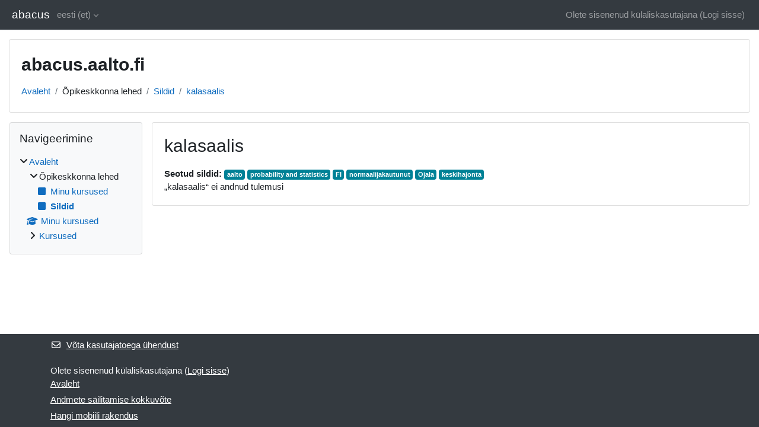

--- FILE ---
content_type: text/html; charset=utf-8
request_url: https://abacus.aalto.fi/tag/index.php?tc=1&tag=kalasaalis&lang=et
body_size: 7851
content:
<!DOCTYPE html>

<html  dir="ltr" lang="et" xml:lang="et">
<head>
    <title>Silt - kalasaalis | abacus</title>
    <link rel="shortcut icon" href="https://abacus.aalto.fi/theme/image.php/classic/theme/1732194942/favicon" />
    <meta http-equiv="Content-Type" content="text/html; charset=utf-8" />
<meta name="keywords" content="moodle, Silt - kalasaalis | abacus" />
<link rel="stylesheet" type="text/css" href="https://abacus.aalto.fi/theme/yui_combo.php?rollup/3.18.1/yui-moodlesimple-min.css" /><script id="firstthemesheet" type="text/css">/** Required in order to fix style inclusion problems in IE with YUI **/</script><link rel="stylesheet" type="text/css" href="https://abacus.aalto.fi/theme/styles.php/classic/1732194942_1732195223/all" />
<script>
//<![CDATA[
var M = {}; M.yui = {};
M.pageloadstarttime = new Date();
M.cfg = {"wwwroot":"https:\/\/abacus.aalto.fi","homeurl":{},"sesskey":"ujCsuW5TVE","sessiontimeout":"7200","sessiontimeoutwarning":1200,"themerev":"1732194942","slasharguments":1,"theme":"classic","iconsystemmodule":"core\/icon_system_fontawesome","jsrev":"1732194942","admin":"admin","svgicons":true,"usertimezone":"Euroopa\/Helsingi","language":"et","courseId":1,"courseContextId":2,"contextid":1,"contextInstanceId":0,"langrev":1768877282,"templaterev":"1732194942","siteId":1};var yui1ConfigFn = function(me) {if(/-skin|reset|fonts|grids|base/.test(me.name)){me.type='css';me.path=me.path.replace(/\.js/,'.css');me.path=me.path.replace(/\/yui2-skin/,'/assets/skins/sam/yui2-skin')}};
var yui2ConfigFn = function(me) {var parts=me.name.replace(/^moodle-/,'').split('-'),component=parts.shift(),module=parts[0],min='-min';if(/-(skin|core)$/.test(me.name)){parts.pop();me.type='css';min=''}
if(module){var filename=parts.join('-');me.path=component+'/'+module+'/'+filename+min+'.'+me.type}else{me.path=component+'/'+component+'.'+me.type}};
YUI_config = {"debug":false,"base":"https:\/\/abacus.aalto.fi\/lib\/yuilib\/3.18.1\/","comboBase":"https:\/\/abacus.aalto.fi\/theme\/yui_combo.php?","combine":true,"filter":null,"insertBefore":"firstthemesheet","groups":{"yui2":{"base":"https:\/\/abacus.aalto.fi\/lib\/yuilib\/2in3\/2.9.0\/build\/","comboBase":"https:\/\/abacus.aalto.fi\/theme\/yui_combo.php?","combine":true,"ext":false,"root":"2in3\/2.9.0\/build\/","patterns":{"yui2-":{"group":"yui2","configFn":yui1ConfigFn}}},"moodle":{"name":"moodle","base":"https:\/\/abacus.aalto.fi\/theme\/yui_combo.php?m\/1732194942\/","combine":true,"comboBase":"https:\/\/abacus.aalto.fi\/theme\/yui_combo.php?","ext":false,"root":"m\/1732194942\/","patterns":{"moodle-":{"group":"moodle","configFn":yui2ConfigFn}},"filter":null,"modules":{"moodle-core-lockscroll":{"requires":["plugin","base-build"]},"moodle-core-notification":{"requires":["moodle-core-notification-dialogue","moodle-core-notification-alert","moodle-core-notification-confirm","moodle-core-notification-exception","moodle-core-notification-ajaxexception"]},"moodle-core-notification-dialogue":{"requires":["base","node","panel","escape","event-key","dd-plugin","moodle-core-widget-focusafterclose","moodle-core-lockscroll"]},"moodle-core-notification-alert":{"requires":["moodle-core-notification-dialogue"]},"moodle-core-notification-confirm":{"requires":["moodle-core-notification-dialogue"]},"moodle-core-notification-exception":{"requires":["moodle-core-notification-dialogue"]},"moodle-core-notification-ajaxexception":{"requires":["moodle-core-notification-dialogue"]},"moodle-core-actionmenu":{"requires":["base","event","node-event-simulate"]},"moodle-core-handlebars":{"condition":{"trigger":"handlebars","when":"after"}},"moodle-core-dragdrop":{"requires":["base","node","io","dom","dd","event-key","event-focus","moodle-core-notification"]},"moodle-core-event":{"requires":["event-custom"]},"moodle-core-chooserdialogue":{"requires":["base","panel","moodle-core-notification"]},"moodle-core-maintenancemodetimer":{"requires":["base","node"]},"moodle-core-blocks":{"requires":["base","node","io","dom","dd","dd-scroll","moodle-core-dragdrop","moodle-core-notification"]},"moodle-core_availability-form":{"requires":["base","node","event","event-delegate","panel","moodle-core-notification-dialogue","json"]},"moodle-backup-backupselectall":{"requires":["node","event","node-event-simulate","anim"]},"moodle-course-management":{"requires":["base","node","io-base","moodle-core-notification-exception","json-parse","dd-constrain","dd-proxy","dd-drop","dd-delegate","node-event-delegate"]},"moodle-course-dragdrop":{"requires":["base","node","io","dom","dd","dd-scroll","moodle-core-dragdrop","moodle-core-notification","moodle-course-coursebase","moodle-course-util"]},"moodle-course-util":{"requires":["node"],"use":["moodle-course-util-base"],"submodules":{"moodle-course-util-base":{},"moodle-course-util-section":{"requires":["node","moodle-course-util-base"]},"moodle-course-util-cm":{"requires":["node","moodle-course-util-base"]}}},"moodle-course-categoryexpander":{"requires":["node","event-key"]},"moodle-form-dateselector":{"requires":["base","node","overlay","calendar"]},"moodle-form-shortforms":{"requires":["node","base","selector-css3","moodle-core-event"]},"moodle-question-chooser":{"requires":["moodle-core-chooserdialogue"]},"moodle-question-searchform":{"requires":["base","node"]},"moodle-availability_completion-form":{"requires":["base","node","event","moodle-core_availability-form"]},"moodle-availability_date-form":{"requires":["base","node","event","io","moodle-core_availability-form"]},"moodle-availability_grade-form":{"requires":["base","node","event","moodle-core_availability-form"]},"moodle-availability_group-form":{"requires":["base","node","event","moodle-core_availability-form"]},"moodle-availability_grouping-form":{"requires":["base","node","event","moodle-core_availability-form"]},"moodle-availability_profile-form":{"requires":["base","node","event","moodle-core_availability-form"]},"moodle-mod_assign-history":{"requires":["node","transition"]},"moodle-mod_quiz-questionchooser":{"requires":["moodle-core-chooserdialogue","moodle-mod_quiz-util","querystring-parse"]},"moodle-mod_quiz-autosave":{"requires":["base","node","event","event-valuechange","node-event-delegate","io-form","datatype-date-format"]},"moodle-mod_quiz-dragdrop":{"requires":["base","node","io","dom","dd","dd-scroll","moodle-core-dragdrop","moodle-core-notification","moodle-mod_quiz-quizbase","moodle-mod_quiz-util-base","moodle-mod_quiz-util-page","moodle-mod_quiz-util-slot","moodle-course-util"]},"moodle-mod_quiz-util":{"requires":["node","moodle-core-actionmenu"],"use":["moodle-mod_quiz-util-base"],"submodules":{"moodle-mod_quiz-util-base":{},"moodle-mod_quiz-util-slot":{"requires":["node","moodle-mod_quiz-util-base"]},"moodle-mod_quiz-util-page":{"requires":["node","moodle-mod_quiz-util-base"]}}},"moodle-mod_quiz-quizbase":{"requires":["base","node"]},"moodle-mod_quiz-modform":{"requires":["base","node","event"]},"moodle-mod_quiz-toolboxes":{"requires":["base","node","event","event-key","io","moodle-mod_quiz-quizbase","moodle-mod_quiz-util-slot","moodle-core-notification-ajaxexception"]},"moodle-message_airnotifier-toolboxes":{"requires":["base","node","io"]},"moodle-editor_atto-rangy":{"requires":[]},"moodle-editor_atto-editor":{"requires":["node","transition","io","overlay","escape","event","event-simulate","event-custom","node-event-html5","node-event-simulate","yui-throttle","moodle-core-notification-dialogue","moodle-editor_atto-rangy","handlebars","timers","querystring-stringify"]},"moodle-editor_atto-plugin":{"requires":["node","base","escape","event","event-outside","handlebars","event-custom","timers","moodle-editor_atto-menu"]},"moodle-editor_atto-menu":{"requires":["moodle-core-notification-dialogue","node","event","event-custom"]},"moodle-report_eventlist-eventfilter":{"requires":["base","event","node","node-event-delegate","datatable","autocomplete","autocomplete-filters"]},"moodle-report_loglive-fetchlogs":{"requires":["base","event","node","io","node-event-delegate"]},"moodle-gradereport_history-userselector":{"requires":["escape","event-delegate","event-key","handlebars","io-base","json-parse","moodle-core-notification-dialogue"]},"moodle-qbank_editquestion-chooser":{"requires":["moodle-core-chooserdialogue"]},"moodle-tool_lp-dragdrop-reorder":{"requires":["moodle-core-dragdrop"]},"moodle-assignfeedback_editpdf-editor":{"requires":["base","event","node","io","graphics","json","event-move","event-resize","transition","querystring-stringify-simple","moodle-core-notification-dialog","moodle-core-notification-alert","moodle-core-notification-warning","moodle-core-notification-exception","moodle-core-notification-ajaxexception"]},"moodle-atto_accessibilitychecker-button":{"requires":["color-base","moodle-editor_atto-plugin"]},"moodle-atto_accessibilityhelper-button":{"requires":["moodle-editor_atto-plugin"]},"moodle-atto_align-button":{"requires":["moodle-editor_atto-plugin"]},"moodle-atto_bold-button":{"requires":["moodle-editor_atto-plugin"]},"moodle-atto_charmap-button":{"requires":["moodle-editor_atto-plugin"]},"moodle-atto_clear-button":{"requires":["moodle-editor_atto-plugin"]},"moodle-atto_collapse-button":{"requires":["moodle-editor_atto-plugin"]},"moodle-atto_emojipicker-button":{"requires":["moodle-editor_atto-plugin"]},"moodle-atto_emoticon-button":{"requires":["moodle-editor_atto-plugin"]},"moodle-atto_equation-button":{"requires":["moodle-editor_atto-plugin","moodle-core-event","io","event-valuechange","tabview","array-extras"]},"moodle-atto_h5p-button":{"requires":["moodle-editor_atto-plugin"]},"moodle-atto_html-button":{"requires":["promise","moodle-editor_atto-plugin","moodle-atto_html-beautify","moodle-atto_html-codemirror","event-valuechange"]},"moodle-atto_html-codemirror":{"requires":["moodle-atto_html-codemirror-skin"]},"moodle-atto_html-beautify":{},"moodle-atto_image-button":{"requires":["moodle-editor_atto-plugin"]},"moodle-atto_indent-button":{"requires":["moodle-editor_atto-plugin"]},"moodle-atto_italic-button":{"requires":["moodle-editor_atto-plugin"]},"moodle-atto_link-button":{"requires":["moodle-editor_atto-plugin"]},"moodle-atto_managefiles-usedfiles":{"requires":["node","escape"]},"moodle-atto_managefiles-button":{"requires":["moodle-editor_atto-plugin"]},"moodle-atto_media-button":{"requires":["moodle-editor_atto-plugin","moodle-form-shortforms"]},"moodle-atto_noautolink-button":{"requires":["moodle-editor_atto-plugin"]},"moodle-atto_orderedlist-button":{"requires":["moodle-editor_atto-plugin"]},"moodle-atto_recordrtc-recording":{"requires":["moodle-atto_recordrtc-button"]},"moodle-atto_recordrtc-button":{"requires":["moodle-editor_atto-plugin","moodle-atto_recordrtc-recording"]},"moodle-atto_rtl-button":{"requires":["moodle-editor_atto-plugin"]},"moodle-atto_strike-button":{"requires":["moodle-editor_atto-plugin"]},"moodle-atto_subscript-button":{"requires":["moodle-editor_atto-plugin"]},"moodle-atto_superscript-button":{"requires":["moodle-editor_atto-plugin"]},"moodle-atto_table-button":{"requires":["moodle-editor_atto-plugin","moodle-editor_atto-menu","event","event-valuechange"]},"moodle-atto_title-button":{"requires":["moodle-editor_atto-plugin"]},"moodle-atto_underline-button":{"requires":["moodle-editor_atto-plugin"]},"moodle-atto_undo-button":{"requires":["moodle-editor_atto-plugin"]},"moodle-atto_unorderedlist-button":{"requires":["moodle-editor_atto-plugin"]}}},"gallery":{"name":"gallery","base":"https:\/\/abacus.aalto.fi\/lib\/yuilib\/gallery\/","combine":true,"comboBase":"https:\/\/abacus.aalto.fi\/theme\/yui_combo.php?","ext":false,"root":"gallery\/1732194942\/","patterns":{"gallery-":{"group":"gallery"}}}},"modules":{"core_filepicker":{"name":"core_filepicker","fullpath":"https:\/\/abacus.aalto.fi\/lib\/javascript.php\/1732194942\/repository\/filepicker.js","requires":["base","node","node-event-simulate","json","async-queue","io-base","io-upload-iframe","io-form","yui2-treeview","panel","cookie","datatable","datatable-sort","resize-plugin","dd-plugin","escape","moodle-core_filepicker","moodle-core-notification-dialogue"]},"core_comment":{"name":"core_comment","fullpath":"https:\/\/abacus.aalto.fi\/lib\/javascript.php\/1732194942\/comment\/comment.js","requires":["base","io-base","node","json","yui2-animation","overlay","escape"]}},"logInclude":[],"logExclude":[],"logLevel":null};
M.yui.loader = {modules: {}};

//]]>
</script>

    <meta name="viewport" content="width=device-width, initial-scale=1.0">
</head>
<body  id="page-tag-index" class="format-site  path-tag chrome dir-ltr lang-et yui-skin-sam yui3-skin-sam abacus-aalto-fi pagelayout-standard course-1 context-1 theme ">

<div id="page-wrapper" class="d-print-block">

    <div>
    <a class="sr-only sr-only-focusable" href="#maincontent">Jäta vahele peasisuni</a>
</div><script src="https://abacus.aalto.fi/lib/javascript.php/1732194942/lib/polyfills/polyfill.js"></script>
<script src="https://abacus.aalto.fi/theme/yui_combo.php?rollup/3.18.1/yui-moodlesimple-min.js"></script><script src="https://abacus.aalto.fi/lib/javascript.php/1732194942/lib/javascript-static.js"></script>
<script>
//<![CDATA[
document.body.className += ' jsenabled';
//]]>
</script>



    <nav class="fixed-top navbar navbar-bootswatch navbar-expand moodle-has-zindex">
        <div class="container-fluid">
            <a href="https://abacus.aalto.fi/" class="navbar-brand d-flex align-items-center m-1 p-0 aabtn">
                    <span class="sitename">abacus</span>
            </a>
    
            <ul class="navbar-nav d-none d-md-flex">
                <!-- custom_menu -->
                <li class="dropdown nav-item">
    <a class="dropdown-toggle nav-link" id="drop-down-696f0c3a687e8696f0c3a675b712" data-toggle="dropdown" aria-haspopup="true" aria-expanded="false" href="#" title="Keel" aria-controls="drop-down-menu-696f0c3a687e8696f0c3a675b712">
        eesti ‎(et)‎
    </a>
    <div class="dropdown-menu" role="menu" id="drop-down-menu-696f0c3a687e8696f0c3a675b712" aria-labelledby="drop-down-696f0c3a687e8696f0c3a675b712">
                <a class="dropdown-item" role="menuitem" href="https://abacus.aalto.fi/tag/index.php?tc=1&amp;tag=kalasaalis&amp;lang=de"  lang="de" >Deutsch ‎(de)‎</a>
                <a class="dropdown-item" role="menuitem" href="https://abacus.aalto.fi/tag/index.php?tc=1&amp;tag=kalasaalis&amp;lang=et"  >eesti ‎(et)‎</a>
                <a class="dropdown-item" role="menuitem" href="https://abacus.aalto.fi/tag/index.php?tc=1&amp;tag=kalasaalis&amp;lang=en"  lang="en" >English ‎(en)‎</a>
                <a class="dropdown-item" role="menuitem" href="https://abacus.aalto.fi/tag/index.php?tc=1&amp;tag=kalasaalis&amp;lang=fr"  lang="fr" >Français ‎(fr)‎</a>
                <a class="dropdown-item" role="menuitem" href="https://abacus.aalto.fi/tag/index.php?tc=1&amp;tag=kalasaalis&amp;lang=no"  lang="no" >Norsk ‎(no)‎</a>
                <a class="dropdown-item" role="menuitem" href="https://abacus.aalto.fi/tag/index.php?tc=1&amp;tag=kalasaalis&amp;lang=fi"  lang="fi" >Suomi ‎(fi)‎</a>
                <a class="dropdown-item" role="menuitem" href="https://abacus.aalto.fi/tag/index.php?tc=1&amp;tag=kalasaalis&amp;lang=sv"  lang="sv" >Svenska ‎(sv)‎</a>
                <a class="dropdown-item" role="menuitem" href="https://abacus.aalto.fi/tag/index.php?tc=1&amp;tag=kalasaalis&amp;lang=uk"  lang="uk" >Українська ‎(uk)‎</a>
    </div>
</li>
                <!-- page_heading_menu -->
                
            </ul>
            <div id="usernavigation" class="navbar-nav my-1 ml-auto">
                <div class="divider border-left h-50 align-self-center mx-1"></div>
                
                
                <div class="d-flex align-items-stretch usermenu-container" data-region="usermenu">
                    <div class="usermenu"><span class="login nav-link">Olete sisenenud külaliskasutajana (<a href="https://abacus.aalto.fi/login/index.php">Logi sisse</a>)</span></div>
                </div>
            </div>
        </div>
    </nav>

    <div id="page" class="container-fluid d-print-block">
        <header id="page-header" class="row">
    <div class="col-12 pt-3 pb-3">
        <div class="card ">
            <div class="card-body ">
                <div class="d-flex align-items-center">
                    <div class="mr-auto">
                    <div class="page-context-header d-flex align-items-center mb-2">
    <div class="page-header-headings">
        <h1 class="h2 mb-0">abacus.aalto.fi</h1>
    </div>
</div>
                    </div>
                    <div class="header-actions-container flex-shrink-0" data-region="header-actions-container">
                    </div>
                </div>
                <div class="d-flex flex-wrap">
                    <div id="page-navbar">
                        <nav aria-label="Navigeerimisriba">
    <ol class="breadcrumb">
                <li class="breadcrumb-item">
                    <a href="https://abacus.aalto.fi/"
                        
                        
                        
                    >
                        Avaleht
                    </a>
                </li>
        
                <li class="breadcrumb-item">
                    <span >
                        Õpikeskkonna lehed
                    </span>
                </li>
        
                <li class="breadcrumb-item">
                    <a href="https://abacus.aalto.fi/tag/search.php"
                        
                        
                        
                    >
                        Sildid
                    </a>
                </li>
        
                <li class="breadcrumb-item">
                    <a href="https://abacus.aalto.fi/tag/index.php?tc=1&amp;tag=kalasaalis"
                        aria-current="page"
                        
                        
                    >
                        kalasaalis
                    </a>
                </li>
        </ol>
</nav>
                    </div>
                    <div class="ml-auto d-flex">
                        
                    </div>
                    <div id="course-header">
                        
                    </div>
                </div>
            </div>
        </div>
    </div>
</header>

        <div id="page-content" class="row  blocks-pre   d-print-block">
            <div id="region-main-box" class="region-main">
                <section id="region-main" class="region-main-content" aria-label="Sisu">
                    <span class="notifications" id="user-notifications"></span>
                    <div role="main"><span id="maincontent"></span><h2>kalasaalis</h2><div class="tag_list hideoverlimit tag-relatedtags">
        <b>Seotud sildid:</b>
    <ul class="inline-list">
            <li >
                <a href="https://abacus.aalto.fi/tag/index.php?tc=1&amp;tag=aalto" class="badge bg-info text-white " >
                    aalto</a>
            </li>
            <li >
                <a href="https://abacus.aalto.fi/tag/index.php?tc=1&amp;tag=probability%20and%20statistics" class="badge bg-info text-white " >
                    probability and statistics</a>
            </li>
            <li >
                <a href="https://abacus.aalto.fi/tag/index.php?tc=1&amp;tag=FI" class="badge bg-info text-white " >
                    FI</a>
            </li>
            <li >
                <a href="https://abacus.aalto.fi/tag/index.php?tc=1&amp;tag=normaalijakautunut" class="badge bg-info text-white " >
                    normaalijakautunut</a>
            </li>
            <li >
                <a href="https://abacus.aalto.fi/tag/index.php?tc=1&amp;tag=Ojala" class="badge bg-info text-white " >
                    Ojala</a>
            </li>
            <li >
                <a href="https://abacus.aalto.fi/tag/index.php?tc=1&amp;tag=keskihajonta" class="badge bg-info text-white " >
                    keskihajonta</a>
            </li>
    </ul>
    </div><div class="tag-noresults">„kalasaalis“ ei andnud tulemusi</div></div>
                    
                    
                </section>
            </div>
            <div class="columnleft blockcolumn  has-blocks ">
                <section data-region="blocks-column" class="d-print-none" aria-label="Plokid">
                    <aside id="block-region-side-pre" class="block-region" data-blockregion="side-pre" data-droptarget="1"><h2 class="sr-only">Plokid</h2><a href="#sb-1" class="sr-only sr-only-focusable">Jäta vahele Navigeerimine</a>

<section id="inst4"
     class=" block_navigation block  card mb-3"
     role="navigation"
     data-block="navigation"
     data-instance-id="4"
          aria-labelledby="instance-4-header"
     >

    <div class="card-body p-3">

            <h3 id="instance-4-header" class="h5 card-title d-inline">Navigeerimine</h3>


        <div class="card-text content mt-3">
            <ul class="block_tree list" role="tree" data-ajax-loader="block_navigation/nav_loader"><li class="type_unknown depth_1 contains_branch" role="treeitem" aria-expanded="true" aria-owns="random696f0c3a675b72_group" data-collapsible="false" aria-labelledby="random696f0c3a675b71_label_1_1"><p class="tree_item branch canexpand navigation_node"><a tabindex="-1" id="random696f0c3a675b71_label_1_1" href="https://abacus.aalto.fi/">Avaleht</a></p><ul id="random696f0c3a675b72_group" role="group"><li class="type_course depth_2 contains_branch" role="treeitem" aria-expanded="true" aria-owns="random696f0c3a675b74_group" aria-labelledby="random696f0c3a675b73_label_2_2"><p class="tree_item branch"><span tabindex="-1" id="random696f0c3a675b73_label_2_2" title="abacus.aalto.fi">Õpikeskkonna lehed</span></p><ul id="random696f0c3a675b74_group" role="group"><li class="type_custom depth_3 item_with_icon" role="treeitem" aria-labelledby="random696f0c3a675b75_label_3_4"><p class="tree_item hasicon"><a tabindex="-1" id="random696f0c3a675b75_label_3_4" href="https://abacus.aalto.fi/my/courses.php"><i class="icon fa fa-square fa-fw navicon" aria-hidden="true"  ></i><span class="item-content-wrap">Minu kursused</span></a></p></li><li class="type_setting depth_3 item_with_icon current_branch" role="treeitem" aria-labelledby="random696f0c3a675b75_label_3_5"><p class="tree_item hasicon active_tree_node"><a tabindex="-1" id="random696f0c3a675b75_label_3_5" href="https://abacus.aalto.fi/tag/search.php"><i class="icon fa fa-square fa-fw navicon" aria-hidden="true"  ></i><span class="item-content-wrap">Sildid</span></a></p></li></ul></li><li class="type_system depth_2 item_with_icon" role="treeitem" aria-labelledby="random696f0c3a675b73_label_2_7"><p class="tree_item hasicon"><a tabindex="-1" id="random696f0c3a675b73_label_2_7" href="https://abacus.aalto.fi/my/courses.php"><i class="icon fa fa-graduation-cap fa-fw navicon" aria-hidden="true"  ></i><span class="item-content-wrap">Minu kursused</span></a></p></li><li class="type_system depth_2 contains_branch" role="treeitem" aria-expanded="false" data-requires-ajax="true" data-loaded="false" data-node-id="expandable_branch_0_courses" data-node-key="courses" data-node-type="0" aria-labelledby="random696f0c3a675b73_label_2_8"><p class="tree_item branch" id="expandable_branch_0_courses"><a tabindex="-1" id="random696f0c3a675b73_label_2_8" href="https://abacus.aalto.fi/course/index.php">Kursused</a></p></li></ul></li></ul>
            <div class="footer"></div>
            
        </div>

    </div>

</section>

  <span id="sb-1"></span></aside>
                </section>
            </div>

            <div class="columnright blockcolumn ">
                <section data-region="blocks-column" class="d-print-none" aria-label="Plokid">
                    <aside id="block-region-side-post" class="block-region" data-blockregion="side-post" data-droptarget="1"><h2 class="sr-only">Plokid</h2></aside>
                </section>
            </div>
        </div>
    </div>
    
    <footer id="page-footer" class="footer-dark bg-dark text-light">
        <div class="container footer-dark-inner">
            <div id="course-footer"></div>
            <div class="pb-3">
                    <div class="footer-support-link"><a href="https://abacus.aalto.fi/user/contactsitesupport.php"><i class="icon fa fa-envelope-o fa-fw " aria-hidden="true"  ></i>Võta kasutajatoega ühendust</a></div>
            </div>
    
            <div class="logininfo">Olete sisenenud külaliskasutajana (<a href="https://abacus.aalto.fi/login/index.php">Logi sisse</a>)</div>
            <div class="tool_usertours-resettourcontainer"></div>
            <div class="homelink"><a href="https://abacus.aalto.fi/">Avaleht</a></div>
            <nav class="nav navbar-nav d-md-none" aria-label="Kohandatav menüü">
                    <ul class="list-unstyled pt-3">
                                        <li><a href="#" title="Keel">eesti ‎(et)‎</a></li>
                                    <li>
                                        <ul class="list-unstyled ml-3">
                                                            <li><a href="https://abacus.aalto.fi/tag/index.php?tc=1&amp;tag=kalasaalis&amp;lang=de" title="Keel">Deutsch ‎(de)‎</a></li>
                                                            <li><a href="https://abacus.aalto.fi/tag/index.php?tc=1&amp;tag=kalasaalis&amp;lang=et" title="Keel">eesti ‎(et)‎</a></li>
                                                            <li><a href="https://abacus.aalto.fi/tag/index.php?tc=1&amp;tag=kalasaalis&amp;lang=en" title="Keel">English ‎(en)‎</a></li>
                                                            <li><a href="https://abacus.aalto.fi/tag/index.php?tc=1&amp;tag=kalasaalis&amp;lang=fr" title="Keel">Français ‎(fr)‎</a></li>
                                                            <li><a href="https://abacus.aalto.fi/tag/index.php?tc=1&amp;tag=kalasaalis&amp;lang=no" title="Keel">Norsk ‎(no)‎</a></li>
                                                            <li><a href="https://abacus.aalto.fi/tag/index.php?tc=1&amp;tag=kalasaalis&amp;lang=fi" title="Keel">Suomi ‎(fi)‎</a></li>
                                                            <li><a href="https://abacus.aalto.fi/tag/index.php?tc=1&amp;tag=kalasaalis&amp;lang=sv" title="Keel">Svenska ‎(sv)‎</a></li>
                                                            <li><a href="https://abacus.aalto.fi/tag/index.php?tc=1&amp;tag=kalasaalis&amp;lang=uk" title="Keel">Українська ‎(uk)‎</a></li>
                                        </ul>
                                    </li>
                    </ul>
            </nav>
            <div class="tool_dataprivacy"><a href="https://abacus.aalto.fi/admin/tool/dataprivacy/summary.php">Andmete säilitamise kokkuvõte</a></div><div><a class="mobilelink" href="https://download.moodle.org/mobile?version=2024042204&amp;lang=et&amp;iosappid=633359593&amp;androidappid=com.moodle.moodlemobile">Hangi mobiili rakendus</a></div>
            
            <script>
//<![CDATA[
var require = {
    baseUrl : 'https://abacus.aalto.fi/lib/requirejs.php/1732194942/',
    // We only support AMD modules with an explicit define() statement.
    enforceDefine: true,
    skipDataMain: true,
    waitSeconds : 0,

    paths: {
        jquery: 'https://abacus.aalto.fi/lib/javascript.php/1732194942/lib/jquery/jquery-3.7.1.min',
        jqueryui: 'https://abacus.aalto.fi/lib/javascript.php/1732194942/lib/jquery/ui-1.13.2/jquery-ui.min',
        jqueryprivate: 'https://abacus.aalto.fi/lib/javascript.php/1732194942/lib/requirejs/jquery-private'
    },

    // Custom jquery config map.
    map: {
      // '*' means all modules will get 'jqueryprivate'
      // for their 'jquery' dependency.
      '*': { jquery: 'jqueryprivate' },
      // Stub module for 'process'. This is a workaround for a bug in MathJax (see MDL-60458).
      '*': { process: 'core/first' },

      // 'jquery-private' wants the real jQuery module
      // though. If this line was not here, there would
      // be an unresolvable cyclic dependency.
      jqueryprivate: { jquery: 'jquery' }
    }
};

//]]>
</script>
<script src="https://abacus.aalto.fi/lib/javascript.php/1732194942/lib/requirejs/require.min.js"></script>
<script>
//<![CDATA[
M.util.js_pending("core/first");
require(['core/first'], function() {
require(['core/prefetch'])
;
require(["media_videojs/loader"], function(loader) {
    loader.setUp('et');
});;
M.util.js_pending('filter_mathjaxloader/loader'); require(['filter_mathjaxloader/loader'], function(amd) {amd.configure({"mathjaxconfig":"\nMathJax.Hub.Config({\n    config: [\"Accessible.js\", \"Safe.js\"],\n    errorSettings: { message: [\"!\"] },\n    skipStartupTypeset: true,\n    messageStyle: \"none\"\n});\n","lang":"en"}); M.util.js_complete('filter_mathjaxloader/loader');});;
M.util.js_pending('core/tag'); require(['core/tag'], function(amd) {amd.initTagindexPage(); M.util.js_complete('core/tag');});;

require(['jquery'], function($) {
    $('.tag_list .tagmorelink').click(function(e) {
        e.preventDefault();
        $(this).closest('.tag_list').removeClass('hideoverlimit');
    });
    $('.tag_list .taglesslink').click(function(e) {
        e.preventDefault();
        $(this).closest('.tag_list').addClass('hideoverlimit');
    });
});
;
M.util.js_pending('block_navigation/navblock'); require(['block_navigation/navblock'], function(amd) {amd.init("4"); M.util.js_complete('block_navigation/navblock');});;
M.util.js_pending('block_settings/settingsblock'); require(['block_settings/settingsblock'], function(amd) {amd.init("5", null); M.util.js_complete('block_settings/settingsblock');});;

require(['jquery', 'core/custom_interaction_events'], function($, CustomEvents) {
    CustomEvents.define('#single_select696f0c3a675b711', [CustomEvents.events.accessibleChange]);
    $('#single_select696f0c3a675b711').on(CustomEvents.events.accessibleChange, function() {
        var ignore = $(this).find(':selected').attr('data-ignore');
        if (typeof ignore === typeof undefined) {
            $('#single_select_f696f0c3a675b710').submit();
        }
    });
});
;

require(['jquery', 'core/custom_interaction_events'], function($, CustomEvents) {
    CustomEvents.define('#single_select696f0c3a675b714', [CustomEvents.events.accessibleChange]);
    $('#single_select696f0c3a675b714').on(CustomEvents.events.accessibleChange, function() {
        var ignore = $(this).find(':selected').attr('data-ignore');
        if (typeof ignore === typeof undefined) {
            $('#single_select_f696f0c3a675b713').submit();
        }
    });
});
;

M.util.js_pending('theme_boost/loader');
require(['theme_boost/loader'], function() {
    M.util.js_complete('theme_boost/loader');
});
;
M.util.js_pending('core/notification'); require(['core/notification'], function(amd) {amd.init(1, []); M.util.js_complete('core/notification');});;
M.util.js_pending('core/log'); require(['core/log'], function(amd) {amd.setConfig({"level":"warn"}); M.util.js_complete('core/log');});;
M.util.js_pending('core/page_global'); require(['core/page_global'], function(amd) {amd.init(); M.util.js_complete('core/page_global');});;
M.util.js_pending('core/utility'); require(['core/utility'], function(amd) {M.util.js_complete('core/utility');});;
M.util.js_pending('core/storage_validation'); require(['core/storage_validation'], function(amd) {amd.init(null); M.util.js_complete('core/storage_validation');});
    M.util.js_complete("core/first");
});
//]]>
</script>
<script src="https://cdn.jsdelivr.net/npm/mathjax@2.7.9/MathJax.js?delayStartupUntil=configured"></script>
<script>
//<![CDATA[
M.str = {"moodle":{"lastmodified":"Viimati muudetud","name":"Nimi","error":"T\u00f5rge","info":"Teave","yes":"Jah","no":"Ei","viewallcourses":"Kuva k\u00f5ik kursused","cancel":"T\u00fchista","confirm":"Kinnita","areyousure":"Kas olete kindel?","closebuttontitle":"Sule","unknownerror":"Tundmatu t\u00f5rge","file":"Fail","url":"URL","collapseall":"Ahenda k\u00f5ik","expandall":"Laienda k\u00f5ik"},"repository":{"type":"T\u00fc\u00fcp","size":"Maht","invalidjson":"Sobimatu JSON-string","nofilesattached":"Manustatud faile pole","filepicker":"Failivalija","logout":"Logi v\u00e4lja","nofilesavailable":"Faile pole saadaval","norepositoriesavailable":"Kahjuks ei saa \u00fckski teie praegustest hoidlatest tagastada n\u00f5utud vormingus faile.","fileexistsdialogheader":"Fail on juba olemas","fileexistsdialog_editor":"Sellise nimega fail on juba teie redigeeritavale tekstile manustatud.","fileexistsdialog_filemanager":"Sellise nimega fail on juba manustatud","renameto":"Nimeta \u00fcmber nimega \u201e{$a}\u201c","referencesexist":"Seda faili kasutab allikana {$a} aliast\/otseteefaili","select":"Valige"},"admin":{"confirmdeletecomments":"Kas soovite kommentaarid kindlasti kustutada?","confirmation":"Kinnitus"},"debug":{"debuginfo":"Debugimise info","line":"Rida","stacktrace":"Pinu j\u00e4lg"},"langconfig":{"labelsep":":"}};
//]]>
</script>
<script>
//<![CDATA[
(function() {M.util.help_popups.setup(Y);
 M.util.js_pending('random696f0c3a675b715'); Y.on('domready', function() { M.util.js_complete("init");  M.util.js_complete('random696f0c3a675b715'); });
})();
//]]>
</script>

        </div>
    </footer>
</div>


</body></html>